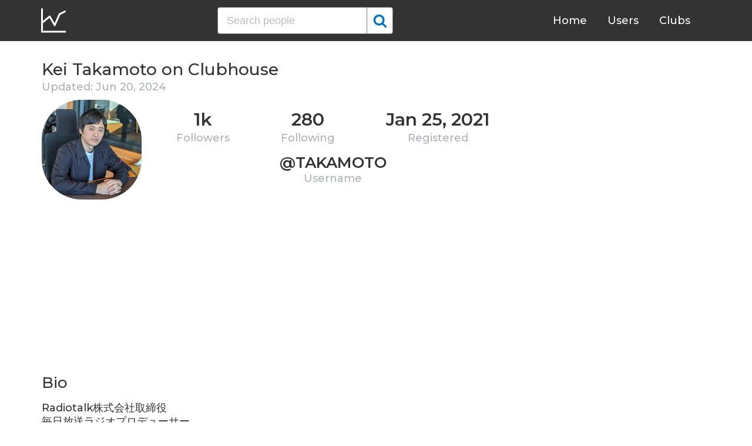

--- FILE ---
content_type: text/html; charset=UTF-8
request_url: https://clubhousedb.com/user/takamoto
body_size: 5753
content:
<!DOCTYPE html>
<html lang="en">
<head>
    <meta charset="UTF-8">
    <meta name="viewport" content="width=device-width, initial-scale=1">
    <title>Kei Takamoto Clubhouse Profile, Followers, Statistics (@takamoto)</title><meta name="description" content="Find Kei Takamoto (@takamoto) Clubhouse profile information: followers, following, registration date, club membership, twitter, etc."><link rel="canonical" href="https://clubhousedb.com/user/takamoto"/><meta property="og:title" content="Kei Takamoto Clubhouse Profile, Followers, Statistics (@takamoto)" /><meta property="og:description" content="Find Kei Takamoto (@takamoto) Clubhouse profile information: followers, following, registration date, club membership, twitter, etc." /><meta property="og:url" content="https://clubhousedb.com/user/takamoto" /><meta property="og:image" content="https://clubhousedb.com/theme/img/share.png" />
    <link rel="stylesheet" href="/theme/css/style.min.css"/>
    <link href="https://fonts.googleapis.com/css?family=Montserrat:400,500,600&display=swap" rel="stylesheet">
    <meta name="format-detection" content="telephone=no">
    <link rel="apple-touch-icon" sizes="180x180" href="/apple-touch-icon.png">
    <link rel="icon" type="image/png" sizes="32x32" href="/favicon-32x32.png">
    <link rel="icon" type="image/png" sizes="16x16" href="/favicon-16x16.png">
    <link rel="manifest" href="/site.webmanifest">
    <link rel="mask-icon" href="/safari-pinned-tab.svg" color="#5bbad5">
    <meta name="msapplication-TileColor" content="#ffffff">
    <meta name="theme-color" content="#ffffff">

    <!-- Global site tag (gtag.js) - Google Analytics -->
    <script async src="https://www.googletagmanager.com/gtag/js?id=G-507W9DBERB"></script>
    <script>
    window.dataLayer = window.dataLayer || [];
    function gtag(){dataLayer.push(arguments);}
    gtag('js', new Date());
    gtag('config', 'G-507W9DBERB');
</script>

<script async src="https://pagead2.googlesyndication.com/pagead/js/adsbygoogle.js?client=ca-pub-3887117950946081" crossorigin="anonymous"></script>

</head>
<body>
    <svg width="0" height="0" class="hidden">
    <symbol xmlns="http://www.w3.org/2000/svg" viewBox="0 0 30 32" id="search">
        <path d="M20.576 14.848q0-3.296-2.336-5.632t-5.664-2.368-5.664 2.368-2.336 5.632 2.336 5.664 5.664 2.336 5.664-2.336 2.336-5.664zm9.152 14.88q0 .928-.704 1.6t-1.6.672q-.96 0-1.6-.672l-6.112-6.112q-3.2 2.208-7.136 2.208-2.56 0-4.896-.992t-4-2.688-2.688-4T0 14.848t.992-4.864T3.68 5.952t4-2.688 4.896-.992 4.896.992 4 2.688 2.688 4.032.992 4.864q0 3.936-2.208 7.136l6.112 6.112q.672.672.672 1.632z"></path>
    </symbol>
    <symbol xmlns="http://www.w3.org/2000/svg" viewBox="0 0 32 32" id="twitter">
        <path fill="#1da1e2" d="M31.939 6.092c-1.18 0.519-2.44 0.872-3.767 1.033 1.352-0.815 2.392-2.099 2.884-3.631-1.268 0.74-2.673 1.279-4.169 1.579-1.195-1.279-2.897-2.079-4.788-2.079-3.623 0-6.56 2.937-6.56 6.556 0 0.52 0.060 1.020 0.169 1.499-5.453-0.257-10.287-2.876-13.521-6.835-0.569 0.963-0.888 2.081-0.888 3.3 0 2.28 1.16 4.284 2.917 5.461-1.076-0.035-2.088-0.331-2.971-0.821v0.081c0 3.18 2.257 5.832 5.261 6.436-0.551 0.148-1.132 0.228-1.728 0.228-0.419 0-0.82-0.040-1.221-0.115 0.841 2.604 3.26 4.503 6.139 4.556-2.24 1.759-5.079 2.807-8.136 2.807-0.52 0-1.039-0.031-1.56-0.089 2.919 1.859 6.357 2.945 10.076 2.945 12.072 0 18.665-9.995 18.665-18.648 0-0.279 0-0.56-0.020-0.84 1.281-0.919 2.4-2.080 3.28-3.397z"></path>
    </symbol>
    <symbol xmlns="http://www.w3.org/2000/svg" viewBox="0 0 32 32" id="instagram">
        <path fill="#e4404f" d="M16 0c-4.347 0-4.889 0.020-6.596 0.096-1.704 0.080-2.864 0.348-3.884 0.744-1.052 0.408-1.945 0.956-2.835 1.845s-1.439 1.781-1.845 2.835c-0.396 1.020-0.665 2.18-0.744 3.884-0.080 1.707-0.096 2.249-0.096 6.596s0.020 4.889 0.096 6.596c0.080 1.703 0.348 2.864 0.744 3.884 0.408 1.051 0.956 1.945 1.845 2.835 0.889 0.888 1.781 1.439 2.835 1.845 1.021 0.395 2.181 0.665 3.884 0.744 1.707 0.080 2.249 0.096 6.596 0.096s4.889-0.020 6.596-0.096c1.703-0.080 2.864-0.349 3.884-0.744 1.051-0.408 1.945-0.957 2.835-1.845 0.888-0.889 1.439-1.78 1.845-2.835 0.395-1.020 0.665-2.181 0.744-3.884 0.080-1.707 0.096-2.249 0.096-6.596s-0.020-4.889-0.096-6.596c-0.080-1.703-0.349-2.865-0.744-3.884-0.408-1.052-0.957-1.945-1.845-2.835-0.889-0.889-1.78-1.439-2.835-1.845-1.020-0.396-2.181-0.665-3.884-0.744-1.707-0.080-2.249-0.096-6.596-0.096zM16 2.88c4.271 0 4.78 0.021 6.467 0.095 1.56 0.073 2.407 0.332 2.969 0.553 0.749 0.289 1.28 0.636 1.843 1.195 0.559 0.56 0.905 1.092 1.195 1.841 0.219 0.563 0.48 1.409 0.551 2.969 0.076 1.688 0.093 2.195 0.093 6.467s-0.020 4.78-0.099 6.467c-0.081 1.56-0.341 2.407-0.561 2.969-0.299 0.749-0.639 1.28-1.199 1.843-0.559 0.559-1.099 0.905-1.84 1.195-0.56 0.219-1.42 0.48-2.98 0.551-1.699 0.076-2.199 0.093-6.479 0.093-4.281 0-4.781-0.020-6.479-0.099-1.561-0.081-2.421-0.341-2.981-0.561-0.759-0.299-1.28-0.639-1.839-1.199-0.561-0.559-0.92-1.099-1.2-1.84-0.22-0.56-0.479-1.42-0.56-2.98-0.060-1.68-0.081-2.199-0.081-6.459 0-4.261 0.021-4.781 0.081-6.481 0.081-1.56 0.34-2.419 0.56-2.979 0.28-0.76 0.639-1.28 1.2-1.841 0.559-0.559 1.080-0.919 1.839-1.197 0.56-0.221 1.401-0.481 2.961-0.561 1.7-0.060 2.2-0.080 6.479-0.080zM16 7.784c-4.54 0-8.216 3.68-8.216 8.216 0 4.54 3.68 8.216 8.216 8.216 4.54 0 8.216-3.68 8.216-8.216 0-4.54-3.68-8.216-8.216-8.216zM16 21.333c-2.947 0-5.333-2.387-5.333-5.333s2.387-5.333 5.333-5.333 5.333 2.387 5.333 5.333-2.387 5.333-5.333 5.333zM26.461 7.46c0 1.060-0.861 1.92-1.92 1.92-1.060 0-1.92-0.861-1.92-1.92s0.861-1.919 1.92-1.919c1.057-0.001 1.92 0.86 1.92 1.919z"></path>
    </symbol>
</svg>

<header class="master-header">
    <div class="container">
        <a href="/" class="logo">
            <svg height="42" viewBox="0 0 43 42" width="43" xmlns="http://www.w3.org/2000/svg"><g fill="none" fill-rule="evenodd" stroke="#fff" stroke-linecap="round" stroke-width="3" transform="translate(1 1)"><path d="m.5.5v38.6"/><path d="m40 39.1h-38.5"/><path d="m.5 24 13.1-10.9"/><path d="m13.7 13.3 8.4 14.6"/><path d="m30.4 9.1-8.2 18.6"/><path d="m39.7 4.5-9.3 4.6"/></g></svg>
        </a>

        <form action="https://clubhousedb.com/search" method="get" class="search-form">
                        <input name="q" type="text" placeholder="Search people" value="" class="input-field">
            
            <button class="submit-btn" type="submit">
                <svg class="icon">
                    <use xlink:href="#search"></use>
                </svg>
            </button>
        </form>

        <ul class="navigation">
            <li class="item">
                <a href="/" class="link">Home</a>
            </li>
            <li class="item">
                <a href="/users" class="link">Users</a>
            </li>
            <li class="item">
                <a href="/clubs" class="link">Clubs</a>
            </li>
            <li class="item">
                <form action="https://clubhousedb.com/search" method="get" class="search-form">
                                        <input name="q" type="text" placeholder="Search people" value="" class="input-field">
                    
                    <button class="submit-btn" type="submit">
                        <svg class="icon">
                            <use xlink:href="#search"></use>
                        </svg>
                    </button>
                </form>
            </li>
        </ul>

        <div class="hamburger-btn">
            <span></span>
            <span></span>
            <span></span>
        </div>
    </div>
</header>
    <div class="container">
    <div class="row">
        <div class="col-main">
            <h1 class="title-big user-page">Kei Takamoto on Clubhouse</h1>

            <div class="data-big updated">
                                <div class="text-updated">
                    Updated: Jun 20, 2024
                </div>
                            </div>

            <div class="data-big">
                <div class="img-col">
                                        <img src="https://d14u0p1qkech25.cloudfront.net/3507232_97b29e87-de79-49be-8d01-8b0186533491_thumbnail_250x250" alt="Kei Takamoto Clubhouse" class="data-img">
                                    </div>

                <div class="text-col">
                    <div class="text-col-data">
                        <div class="text-single-col">
                            <span class="big-text">1k</span>
                            <span class="small-text">Followers</span>
                        </div>
                        <div class="text-single-col">
                            <span class="big-text">280</span>
                            <span class="small-text">Following</span>
                        </div>

                                                <div class="text-single-col">
                            <span class="big-text">Jan 25, 2021</span>
                            <span class="small-text">Registered</span>
                        </div>
                                            </div>
                    <div class="text-col-data">
                        <div class="text-single-col username">
                            <span class="big-text smaller">@takamoto</span>
                            <span class="small-text smaller">Username</span>
                        </div>
                    </div>
                </div>
            </div>
            <ins class="adsbygoogle"
     style="display:block"
     data-ad-client="ca-pub-3887117950946081"
     data-ad-slot="7589562201"
     data-ad-format="auto"
     data-full-width-responsive="true"></ins>
<script>
     (adsbygoogle = window.adsbygoogle || []).push({});
</script>

                        <section class="user-bio">
                <h2 class="title-medium user-page">Bio</h2>
                <p>Radiotalk株式会社取締役<br />
毎日放送ラジオプロデューサー<br />
<br />
「呪術廻戦じゅじゅとーく」<br />
Spotifyにて独占配信中</p>

                                <div class="text-col-data">
                    <div class="text-single-col">
                                                <span class="social-text">
                            <svg class="icon">
                                <use xlink:href="#twitter"></use>
                            </svg>
                            @takamotoMBS
                        </span>
                        
                                            </div>
                </div>
                            </section>

                        
                        <p>Invited by: <a href="https://clubhousedb.com/user/hiroki.saito">Hiroki Saito</a></p>
            
                        <section class="breakdown">
                                <h2 class="title-medium user-page breakdown">Last 10 Records</h2>
                
                <p class="no-new-rows">if the data has not been changed, no new rows will appear.</p>

                <table class="breakdown-table">
    <tbody>
        <tr>
            <th>Day</th>
            <th>Followers</th>
            <th>Gain</th>
            <th>% Gain</th>
        </tr>
                <tr>
            <td>June 20, 2024</td>
            <td>1,098</td>
                        <td class="gain-minuse">-1</td>
                                    <td class="gain-minuse">-0.1%</td>
                    </tr>
                <tr>
            <td>March 11, 2024</td>
            <td>1,099</td>
                        <td class="gain-minuse">-1</td>
                                    <td class="gain-minuse">-0.1%</td>
                    </tr>
                <tr>
            <td>October 27, 2023</td>
            <td>1,100</td>
                        <td class="gain-plus">+1</td>
                                    <td class="gain-plus">+0.1%</td>
                    </tr>
                <tr>
            <td>April 11, 2023</td>
            <td>1,099</td>
                        <td class="gain-minuse">-1</td>
                                    <td class="gain-minuse">-0.1%</td>
                    </tr>
                <tr>
            <td>September 21, 2021</td>
            <td>1,100</td>
                        <td class="gain-minuse">-8</td>
                                    <td class="gain-minuse">-0.8%</td>
                    </tr>
                <tr>
            <td>June 01, 2021</td>
            <td>1,108</td>
                        <td class="gain-plus">+1</td>
                                    <td class="gain-plus">+0.1%</td>
                    </tr>
                <tr>
            <td>May 23, 2021</td>
            <td>1,107</td>
                        <td class="gain-minuse">-5</td>
                                    <td class="gain-minuse">-0.5%</td>
                    </tr>
                <tr>
            <td>May 15, 2021</td>
            <td>1,112</td>
                        <td class="gain-minuse">-1</td>
                                    <td class="gain-minuse">-0.1%</td>
                    </tr>
                <tr>
            <td>April 30, 2021</td>
            <td>1,113</td>
                        <td class="gain-minuse">-2</td>
                                    <td class="gain-minuse">-0.2%</td>
                    </tr>
                <tr>
            <td>April 25, 2021</td>
            <td>1,115</td>
                        <td class="gain-minuse">-2</td>
                                    <td class="gain-minuse">-0.2%</td>
                    </tr>
            </tbody>
</table>
            </section>
            
                        <ins class="adsbygoogle"
     style="display:block"
     data-ad-client="ca-pub-3887117950946081"
     data-ad-slot="7589562201"
     data-ad-format="auto"
     data-full-width-responsive="true"></ins>
<script>
     (adsbygoogle = window.adsbygoogle || []).push({});
</script>

            <script>
            var chartDataGain = [
                                [
                    1619308800000,
                    -2
                ],
                                [
                    1619740800000,
                    -2
                ],
                                [
                    1621036800000,
                    -1
                ],
                                [
                    1621728000000,
                    -5
                ],
                                [
                    1622505600000,
                    1
                ],
                                [
                    1632182400000,
                    -8
                ],
                                [
                    1681171200000,
                    -1
                ],
                                [
                    1698364800000,
                    1
                ],
                                [
                    1710115200000,
                    -1
                ],
                                [
                    1718841600000,
                    -1
                ],
                            ];
            var chartDataTotal = [
                                [
                    1619308800000,
                    1115
                ],
                                [
                    1619740800000,
                    1113
                ],
                                [
                    1621036800000,
                    1112
                ],
                                [
                    1621728000000,
                    1107
                ],
                                [
                    1622505600000,
                    1108
                ],
                                [
                    1632182400000,
                    1100
                ],
                                [
                    1681171200000,
                    1099
                ],
                                [
                    1698364800000,
                    1100
                ],
                                [
                    1710115200000,
                    1099
                ],
                                [
                    1718841600000,
                    1098
                ],
                            ];
            </script>
            <section class="charts">
                <h2 class="title-medium user-page">Charts</h2>
                <div id="chart-gain"></div>
                <div id="chart-total"></div>
            </section>
            
            
            <h2 class="title-medium user-page">More Clubhouse users</h2>
            <section class="user-clubs">
                <div class="row">
                                        <div class="club-col">
                        <a href="https://clubhousedb.com/user/shaundajoy" class="club-link">
                            <div class="club-img-radius">
                                                                <img src="https://d14u0p1qkech25.cloudfront.net/3507351_c4db61f0-81e0-4b29-80bf-f7798c9a4479_thumbnail_250x250" alt="Min. Shaunda Howerton Clubhouse" class="club-img">
                                                            </div>
                            Min. Shaunda Howerton
                        </a>
                    </div>
                                        <div class="club-col">
                        <a href="https://clubhousedb.com/user/erne" class="club-link">
                            <div class="club-img-radius">
                                                                <img src="https://d14u0p1qkech25.cloudfront.net/3507427_28d6a778-f7d6-439b-95bb-6812ee4ca4c5_thumbnail_250x250" alt="Erné Embeli Clubhouse" class="club-img">
                                                            </div>
                            Erné Embeli
                        </a>
                    </div>
                                        <div class="club-col">
                        <a href="https://clubhousedb.com/user/godiva_nt" class="club-link">
                            <div class="club-img-radius">
                                                                <img src="https://d14u0p1qkech25.cloudfront.net/3507492_e3ff090e-c24d-42c1-89df-60bd4c29e507_thumbnail_250x250" alt="ゴダイバ さん Clubhouse" class="club-img">
                                                            </div>
                            ゴダイバ さん
                        </a>
                    </div>
                                        <div class="club-col">
                        <a href="https://clubhousedb.com/user/coachlamonte1" class="club-link">
                            <div class="club-img-radius">
                                                                <img src="https://d14u0p1qkech25.cloudfront.net/3507504_90d52b34-26e5-4f83-82d4-2bf4d9ed7a0a_thumbnail_250x250" alt="LaMonte Reed Clubhouse" class="club-img">
                                                            </div>
                            LaMonte Reed
                        </a>
                    </div>
                                        <div class="club-col">
                        <a href="https://clubhousedb.com/user/ardaerdik" class="club-link">
                            <div class="club-img-radius">
                                                                <img src="https://d14u0p1qkech25.cloudfront.net/3507583_7dbd19d3-3209-4472-8317-eb55b48b07bf_thumbnail_250x250" alt="Arda Erdik Clubhouse" class="club-img">
                                                            </div>
                            Arda Erdik
                        </a>
                    </div>
                                        <div class="club-col">
                        <a href="https://clubhousedb.com/user/ezincrypto" class="club-link">
                            <div class="club-img-radius">
                                                                <img src="https://d14u0p1qkech25.cloudfront.net/3507723_bb793be8-919a-45ea-ade6-738cae0155f3_thumbnail_250x250" alt="Ezincrypto Clubhouse" class="club-img">
                                                            </div>
                            Ezincrypto
                        </a>
                    </div>
                                        <div class="club-col">
                        <a href="https://clubhousedb.com/user/tina_yamashina" class="club-link">
                            <div class="club-img-radius">
                                                                <img src="https://d14u0p1qkech25.cloudfront.net/3507859_1e7a1924-7499-42f3-bb46-9b368c79574b_thumbnail_250x250" alt="山科ティナ Tina yamashina Clubhouse" class="club-img">
                                                            </div>
                            山科ティナ Tina yamashina
                        </a>
                    </div>
                                        <div class="club-col">
                        <a href="https://clubhousedb.com/user/ogt_kumi" class="club-link">
                            <div class="club-img-radius">
                                                                <img src="https://d14u0p1qkech25.cloudfront.net/3508067_93f51b8f-e42f-4d29-9943-3c2c4744430d_thumbnail_250x250" alt="Takumi Ogata Clubhouse" class="club-img">
                                                            </div>
                            Takumi Ogata
                        </a>
                    </div>
                                        <div class="club-col">
                        <a href="https://clubhousedb.com/user/ntaha2020" class="club-link">
                            <div class="club-img-radius">
                                                                <img src="https://d14u0p1qkech25.cloudfront.net/34706919_cabb2c87-57f9-467f-a29a-12a276b07122_thumbnail_250x250" alt="Cindi Muguire Clubhouse" class="club-img">
                                                            </div>
                            Cindi Muguire
                        </a>
                    </div>
                                        <div class="club-col">
                        <a href="https://clubhousedb.com/user/dulguun.0609" class="club-link">
                            <div class="club-img-radius">
                                                                <img src="https://d14u0p1qkech25.cloudfront.net/34708938_8ee04d25-3573-4441-9c7f-70118caae409_thumbnail_250x250" alt="Dulguun MD Clubhouse" class="club-img">
                                                            </div>
                            Dulguun MD
                        </a>
                    </div>
                                        <div class="club-col">
                        <a href="https://clubhousedb.com/user/arash_mihan" class="club-link">
                            <div class="club-img-radius">
                                                                <img src="https://d14u0p1qkech25.cloudfront.net/34713986_783cff7d-bd9c-447d-8d70-ea29ea46e817_thumbnail_250x250" alt="Arash . Clubhouse" class="club-img">
                                                            </div>
                            Arash .
                        </a>
                    </div>
                                        <div class="club-col">
                        <a href="https://clubhousedb.com/user/knextor" class="club-link">
                            <div class="club-img-radius">
                                                                <img src="https://d14u0p1qkech25.cloudfront.net/34723148_9230eeed-04eb-477c-8dd8-ca3acfabe0a1_thumbnail_250x250" alt="Collin Darrell Clubhouse" class="club-img">
                                                            </div>
                            Collin Darrell
                        </a>
                    </div>
                                        <div class="club-col">
                        <a href="https://clubhousedb.com/user/saha_w" class="club-link">
                            <div class="club-img-radius">
                                                                <img src="https://d14u0p1qkech25.cloudfront.net/34735539_20511d80-dca3-4376-992a-c4a0f3c9ed81_thumbnail_250x250" alt="Aleksandr Tarasov Clubhouse" class="club-img">
                                                            </div>
                            Aleksandr Tarasov
                        </a>
                    </div>
                                        <div class="club-col">
                        <a href="https://clubhousedb.com/user/fpan41" class="club-link">
                            <div class="club-img-radius">
                                                                <img src="https://d14u0p1qkech25.cloudfront.net/34751611_984aead8-8d60-4aa6-8f98-1b6a1b8c0686_thumbnail_250x250" alt="Felix 好投資 Clubhouse" class="club-img">
                                                            </div>
                            Felix 好投資
                        </a>
                    </div>
                                        <div class="club-col">
                        <a href="https://clubhousedb.com/user/soulmankichi_" class="club-link">
                            <div class="club-img-radius">
                                                                <img src="https://d14u0p1qkech25.cloudfront.net/34752256_e53d59c6-1a3e-4385-9e9a-13a7f8dc19e3_thumbnail_250x250" alt="そうるまんきち Clubhouse" class="club-img">
                                                            </div>
                            そうるまんきち
                        </a>
                    </div>
                                        <div class="club-col">
                        <a href="https://clubhousedb.com/user/chaninkk" class="club-link">
                            <div class="club-img-radius">
                                                                <img src="https://d14u0p1qkech25.cloudfront.net/34772634_52377075-6042-4dac-980b-70785ba97c51_thumbnail_250x250" alt="ผู้พันสู้​ ตัวจริง Clubhouse" class="club-img">
                                                            </div>
                            ผู้พันสู้​ ตัวจริง
                        </a>
                    </div>
                                    </div>
            </section>
        </div>

        <div class="col-sidebar">
    <div class="mb-30">
        <ins class="adsbygoogle"
        style="display:block"
        data-ad-client="ca-pub-3887117950946081"
        data-ad-slot="1803633733"
        data-ad-format="auto"
        data-full-width-responsive="true"></ins>
        <script>
        (adsbygoogle = window.adsbygoogle || []).push({});
    </script>
</div>

<ins class="adsbygoogle"
style="display:block"
data-ad-client="ca-pub-3887117950946081"
data-ad-slot="1803633733"
data-ad-format="auto"
data-full-width-responsive="true"></ins>
<script>
(adsbygoogle = window.adsbygoogle || []).push({});
</script>
</div>
    </div>
</div>
    <footer class="master-footer">
    <div class="container">
        <div class="row">
            <div class="footer-col">

                <ul class="navigation">
                    <li class="item">
                        <a href="/contact-us" class="link">Contact Us</a>
                    </li>
                    <li class="item">
                        <a href="/privacy-policy" class="link">Privacy Policy</a>
                    </li>
                    <li class="item">
                        <a href="/terms-of-use" class="link">Terms of Use</a>
                    </li>
                </ul>


                <p class="copyright">© 2026 ClubhouseDB.com</p>
            </div>

            <div class="footer-col">
                
            </div>

            <div class="footer-col">
                ClubhouseDB is a community website and is not affiliated with Clubhouse or Alpha Exploration Co. in any way.
            </div>
        </div>
    </div>
</footer>

    <script src="https://code.jquery.com/jquery-3.4.1.slim.min.js" defer></script>
    <script src="//code.highcharts.com/highcharts.js" defer></script>
    <script src="/theme/js/script.min.js" defer></script>
<script defer src="https://static.cloudflareinsights.com/beacon.min.js/vcd15cbe7772f49c399c6a5babf22c1241717689176015" integrity="sha512-ZpsOmlRQV6y907TI0dKBHq9Md29nnaEIPlkf84rnaERnq6zvWvPUqr2ft8M1aS28oN72PdrCzSjY4U6VaAw1EQ==" data-cf-beacon='{"version":"2024.11.0","token":"dd02df4e89d04b78b6bdb81fb4e51dbf","r":1,"server_timing":{"name":{"cfCacheStatus":true,"cfEdge":true,"cfExtPri":true,"cfL4":true,"cfOrigin":true,"cfSpeedBrain":true},"location_startswith":null}}' crossorigin="anonymous"></script>
</body>
</html>


--- FILE ---
content_type: text/html; charset=utf-8
request_url: https://www.google.com/recaptcha/api2/aframe
body_size: 268
content:
<!DOCTYPE HTML><html><head><meta http-equiv="content-type" content="text/html; charset=UTF-8"></head><body><script nonce="uCfYNVJSJ0tzUjxsZTcQ_g">/** Anti-fraud and anti-abuse applications only. See google.com/recaptcha */ try{var clients={'sodar':'https://pagead2.googlesyndication.com/pagead/sodar?'};window.addEventListener("message",function(a){try{if(a.source===window.parent){var b=JSON.parse(a.data);var c=clients[b['id']];if(c){var d=document.createElement('img');d.src=c+b['params']+'&rc='+(localStorage.getItem("rc::a")?sessionStorage.getItem("rc::b"):"");window.document.body.appendChild(d);sessionStorage.setItem("rc::e",parseInt(sessionStorage.getItem("rc::e")||0)+1);localStorage.setItem("rc::h",'1769093847276');}}}catch(b){}});window.parent.postMessage("_grecaptcha_ready", "*");}catch(b){}</script></body></html>